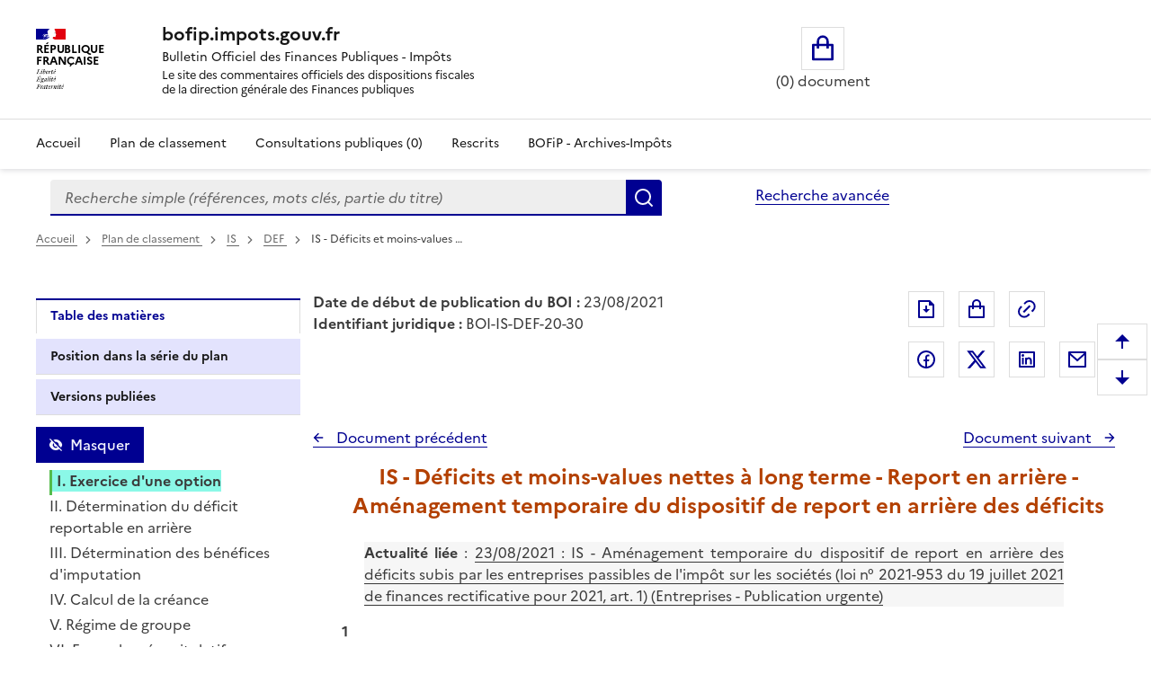

--- FILE ---
content_type: text/html; charset=UTF-8
request_url: https://bofip.impots.gouv.fr/bofip/13162-PGP.html/identifiant=BOI-IS-DEF-20-30-20210823
body_size: 83858
content:
<!DOCTYPE html>
<html lang="fr" dir="ltr" data-fr-scheme="system" data-fr-js="true">
<head>
  <link rel="apple-touch-icon" href="/libraries/dsfr/dist/favicon/apple-touch-icon.png"><!-- 180×180 -->
  <link rel="icon" href="/libraries/dsfr/dist/favicon/favicon.svg" type="image/svg+xml">
  <link rel="shortcut icon" href="/libraries/dsfr/dist/favicon/favicon.ico" type="image/x-icon"><!-- 32×32 -->
  <link rel="manifest" href="/libraries/dsfr/dist/favicon/manifest.webmanifest" crossorigin="use-credentials">
  <meta charset="utf-8" />
<meta name="version" content="3.7.beta3" />
<script>var _paq = _paq || [];(function(){var u=(("https:" == document.location.protocol) ? "/" : "/");_paq.push(["setSiteId", "1"]);_paq.push(["setTrackerUrl", u+"matomo.php"]);_paq.push(["setDoNotTrack", 1]);if (!window.matomo_search_results_active) {_paq.push(["trackPageView"]);}_paq.push(["setIgnoreClasses", ["no-tracking","colorbox"]]);_paq.push(["enableLinkTracking"]);var d=document,g=d.createElement("script"),s=d.getElementsByTagName("script")[0];g.type="text/javascript";g.defer=true;g.async=true;g.src=u+"matomo.js";s.parentNode.insertBefore(g,s);})();</script>
<meta name="Generator" content="Drupal 10 (https://www.drupal.org)" />
<meta name="MobileOptimized" content="width" />
<meta name="HandheldFriendly" content="true" />
<meta name="viewport" content="width=device-width, initial-scale=1.0" />
<meta name="title" content="BOFiP BOI-IS-DEF-20-30 - 23/08/2021" />
<meta name="description" content="IS - Déficits et moins-values nettes à long terme - Report en arrière - Aménagement temporaire du dispositif de report en arrière des déficits" />
<meta property="og:type" content="website" />
<meta property="og:url" content="https://bofip.impots.gouv.fr/bofip/13162-PGP.html/identifiant=BOI-IS-DEF-20-30-20210823" />
<meta property="og:title" content="BOFiP BOI-IS-DEF-20-30 - 23/08/2021" />
<meta property="og:description" content="IS - Déficits et moins-values nettes à long terme - Report en arrière - Aménagement temporaire du dispositif de report en arrière des déficits" />
<meta property="og:image" content="https://bofip.impots.gouv.fr/themes/custom/bofip_inea_sass/logo.svg" />
<meta property="twitter:card" content="summary" />
<meta property="twitter:url" content="https://bofip.impots.gouv.fr/bofip/13162-PGP.html/identifiant=BOI-IS-DEF-20-30-20210823" />
<meta property="twitter:title" content="BOFiP BOI-IS-DEF-20-30 - 23/08/2021" />
<meta property="twitter:description" content="IS - Déficits et moins-values nettes à long terme - Report en arrière - Aménagement temporaire du dispositif de report en arrière des déficits" />
<meta property="twitter:image" content="https://bofip.impots.gouv.fr/themes/custom/bofip_inea_sass/logo.svg" />
<link rel="icon" href="/themes/custom/bofip_inea_sass/favicon.ico" type="image/vnd.microsoft.icon" />
<link rel="canonical" href="https://bofip.impots.gouv.fr/bofip/13162-PGP.html/identifiant%3DBOI-IS-DEF-20-30-20210823" />
<link rel="shortlink" href="https://bofip.impots.gouv.fr/node/320547" />

  <title>IS - Déficits et moins-values nettes à long terme - Report en arrière - Aménagement temporaire du dispositif de report en arrière des déficits | bofip.impots.gouv.fr</title>
  <link rel="stylesheet" media="all" href="/sites/default/files/css/css_woSz21aHpEhZVaKDoi46v-i0ryqv8Q94LooCCAmJfz8.css?delta=0&amp;language=fr&amp;theme=bofip_inea_sass&amp;include=eJxdjFEKwzAMQy-U4SMZJ3E7Q5oUKxn09gulo6wfAklPKLbFdraqwhCA1tKilBf6UayuIZ540zrotle750RTHEtLDHXTG7BrzePE3fUHoOLpTR91WKtgyfmPcHLr80joka9Vb4mmAg503SgKNAxjjLnijMWpzW-3rPgC-RZVAQ" />
<link rel="stylesheet" media="all" href="/sites/default/files/css/css_8uX4imhaDu4i6-IsuJwCHoOpWDkN6T-fzA18uAdrX9A.css?delta=1&amp;language=fr&amp;theme=bofip_inea_sass&amp;include=eJxdjFEKwzAMQy-U4SMZJ3E7Q5oUKxn09gulo6wfAklPKLbFdraqwhCA1tKilBf6UayuIZ540zrotle750RTHEtLDHXTG7BrzePE3fUHoOLpTR91WKtgyfmPcHLr80joka9Vb4mmAg503SgKNAxjjLnijMWpzW-3rPgC-RZVAQ" />
<link rel="stylesheet" media="print" href="/sites/default/files/css/css_XVfZJrwxEZOAdpSS3Es5K7LkVmhly946Af7iqJKaOe0.css?delta=2&amp;language=fr&amp;theme=bofip_inea_sass&amp;include=eJxdjFEKwzAMQy-U4SMZJ3E7Q5oUKxn09gulo6wfAklPKLbFdraqwhCA1tKilBf6UayuIZ540zrotle750RTHEtLDHXTG7BrzePE3fUHoOLpTR91WKtgyfmPcHLr80joka9Vb4mmAg503SgKNAxjjLnijMWpzW-3rPgC-RZVAQ" />
<link rel="stylesheet" media="all" href="/sites/default/files/css/css_UNU00lYVR_d1x1zyeS_rsFYmxwdSERP0GvYrTDrZ0fY.css?delta=3&amp;language=fr&amp;theme=bofip_inea_sass&amp;include=eJxdjFEKwzAMQy-U4SMZJ3E7Q5oUKxn09gulo6wfAklPKLbFdraqwhCA1tKilBf6UayuIZ540zrotle750RTHEtLDHXTG7BrzePE3fUHoOLpTR91WKtgyfmPcHLr80joka9Vb4mmAg503SgKNAxjjLnijMWpzW-3rPgC-RZVAQ" />

  
  <meta name="format-detection" content="telephone=no,date=no,address=no,email=no,url=no">
</head>
<body>
  
    <div class="dialog-off-canvas-main-canvas" data-off-canvas-main-canvas>
          <div>
          <div data-component-id="ui_suite_dsfr:skiplinks" class="fr-skiplinks">
    <nav class="fr-container" role="navigation" aria-label="Skip links">
      <ul class="fr-skiplinks__list">
                          <li>








<a data-component-id="ui_suite_dsfr:link" class="fr-link" href="#main-content">
  Enregistrer la configuration
</a>
</li>
                  <li>








<a data-component-id="ui_suite_dsfr:link" class="fr-link" href="#page-header--menu">
  Menu
</a>
</li>
                  <li>








<a data-component-id="ui_suite_dsfr:link" class="fr-link" href="#footer">
  Pied de page
</a>
</li>
              </ul>
    </nav>
  </div>

    
<header data-component-id="ui_suite_dsfr:header" class="fr-header" role="banner">
  <div class="fr-header__body">
    <div class="fr-container">
      <div class="fr-header__body-row">
        <div class="fr-header__brand fr-enlarge-link">
          <div class="fr-header__brand-top">
                        <div class="fr-header__logo">
                                          <p class="fr-logo">
                République<br />
Française
              </p>
                          </div>

                                      <div class="fr-header__operator">
                                
                              </div>
            
                                      <div class="fr-header__navbar">
                                                  <button class="fr-btn--menu fr-btn" data-fr-opened="false" aria-controls="page-header--menu" aria-haspopup="dialog" title="Menu" id="page-header--mobile-menu-btn" type="button">
                    Menu
                  </button>
                              </div>
                      </div>

                                <div class="fr-header__service">
                                          <a href="/" title="Page d'accueil - bofip.impots.gouv.fr - République
Française">
                              <p class="fr-header__service-title">bofip.impots.gouv.fr</p>
                            </a>
                                                          <p class="fr-header__service-tagline"><span id="accueilTitreEntete" class="fr-text--sm">Bulletin Officiel des Finances Publiques - Impôts</span><br>
          <span id="accueilDescEntete" class="description">
            Le site des commentaires officiels des dispositions fiscales<br>
            de la direction générale des Finances publiques
          </span></p>
                          </div>
                  </div>

                          <div class="fr-header__tools">
                                      <div class="fr-header__tools-links">
                    <div style="display: inherit; width: 80%">
        <div id="block-bofip-basket-access" class="block block-bofip-basket block-basket-block fr-col-xs-12 fr-col-sm-3 fr-col-md-6 visible-md-block visible-lg-block">
  
    

      <div class="basket-block-content-wrapper"><div class="bofip_basket_view">
    <div class="info">
        <div>
            <a href="/panier" title="Ouvrir le panier" class="fr-btn fr-btn--lg fr-btn--tertiary fr-icon-shopping-bag-line panier_icone_svg"><span id="icone-basket" class="sr-only">Ouvrir le panier</span></a>
        </div>
        <div>
            <p id='count' class="count-items" style="width: max-content;"></p>
        </div>
    </div>
</div>

</div>

  </div>

    </div>

              </div>
                                              </div>
              </div>
    </div>
  </div>
      <div class="fr-header__menu fr-modal" id="page-header--menu" aria-labelledby="page-header--mobile-menu-btn">
      <div class="fr-container">
        <button class="fr-btn fr-btn--close" aria-controls="page-header--menu" title="Close menu" type="button">Fermer</button>
        <div class="fr-header__menu-links"></div>
          <div>
    <div id="block-bofip-menu-main">



  

    <ul class="fr-nav__list main-menu bofip-main">

          
      
        <li class="fr-nav__item">
        <a href="/" class="fr-nav__link" data-drupal-link-system-path="&lt;front&gt;">Accueil</a>

            </li>
          
      
        <li class="fr-nav__item">
        <a href="/plan-de-classement" aria-label="Plan de classement - Consulter la doctrine en fonction de son organisation" class="fr-nav__link" title="Plan de classement - Consulter la doctrine en fonction de son organisation" data-drupal-link-system-path="plan-de-classement">Plan de classement</a>

            </li>
          
      
        <li class="fr-nav__item">
        <a href="/actualites/consultations-publiques" title="Consultations publiques (0) - Visualiser les nouvelles publications de doctrine soumises à consultation publique" class="fr-nav__link" data-drupal-link-system-path="actualites/consultations-publiques">Consultations publiques (0)</a>

            </li>
          
      
        <li class="fr-nav__item">
        <a href="/rescrits" class="fr-nav__link" data-drupal-link-system-path="rescrits">Rescrits</a>

            </li>
          
      
        <li class="fr-nav__item">
        <a href="/archives" class="fr-nav__link" data-drupal-link-system-path="archives">BOFiP - Archives-Impôts</a>

            </li>
        <li class="fr-nav__item visible-xs-block visible-sm-block" id="panier_xs_menu">
      <a href="/panier" class="fr-nav__link"><span class="fr-btn--tertiary fr-icon-shopping-bag-line"></span><span id="nbDocumentPanier"></span></a>
    </li>
  </ul>

    



</div>

  </div>

      </div>
    </div>
  </header>

    
                <main class="main-container js-quickedit-main-content fr-py-3v" role="main">
                                                                <div class="region region-barrerecherche fr-container fr-grid-row">
        <div class="search-form-simple fr-search-bar block block-search block-bofip-search-block search fr-col-8 fr-col-lg-8" data-drupal-selector="search-form-simple" id="block-bofip-search-input">
  
      <p class="visually-hidden">Formulaire de recherche</p>
    
      <form action="/search/result?type_recherche=simple" method="post" id="search-form-simple" accept-charset="UTF-8">
  <input data-drupal-selector="edit-search-form-simple" type="hidden" name="form_id" value="search_form_simple" />

<input autocomplete="off" data-drupal-selector="form-fk5cepjn-dq3gkz6t7k-msjo0lqrd0o1cjybzmnce-q" type="hidden" name="form_build_id" value="form-Fk5CEPJN_DQ3gkz6t7k-msJO0lQRd0O1cJyBzMNCe_Q" />


        <div role="search" id="header-search" style="width: 100%;" class="fr-ml-2w">
            <div id="clearSimple" class="clearable" style="width: 80%; float: left">
                
  <label for="edit-query" class="visually-hidden js-form-required form-required fr-label">Recherche simple (références, mots clés, partie du titre)
      </label>
<input title="Vous pouvez saisir les références, d&#039;un BOI, d&#039;une déclaration,..." data-placement="bottom" class="fr-input form-search required" data-drupal-selector="edit-query" type="search" id="edit-query" name="query" value="" maxlength="128" placeholder="Recherche simple (références, mots clés, partie du titre)" required="required" aria-required="true" />


            </div>
            <div class="input-group-btn" style="float: left; width: 20%;">
                  <button data-placement="left" class="fr-btn button button--primary js-form-submit form-submit" id="edit-submit" data-drupal-selector="edit-submit" type="submit" name="Rechercher" value="Rechercher">Rechercher</button>

            </div>
        </div>
        <span id="error" role="alert" style="display: none"></span>

</form>

  
</div>
<div id="block-bofipsearchadvanceblock">



  <a href="/bofip_search_advance/form/search_advance" class="advanced-search fr-link" data-placement="left">Recherche avancée</a>  <dialog aria-labelledby="paramAff-title" aria-modal="true" role="dialog" id="paramAff" class="fr-modal">
  <div class="fr-container fr-container--fluid fr-container-md">
    <div class="fr-grid-row fr-grid-row--center">
      <div data-component-id="ui_suite_dsfr:modal" class="fr-col-md-4 fr-col-12">
        <div class="fr-modal__body">
          <div class="fr-modal__header">
            <button class="fr-btn fr-btn--close" aria-controls="paramAff" title="Fermer" type="button">Fermer</button>
          </div>
          <div class="fr-modal__content">
            <h1 id="paramAff-title" class="fr-modal__title">
                            Paramètres d’affichage
            </h1>
            <div  data-component-id="ui_suite_dsfr:display" class="fr-display">
    <fieldset class="fr-fieldset">
        <legend class="fr-fieldset__legend--regular fr-fieldset__legend">
            Choisissez un thème pour personnaliser l’apparence du site.
        </legend>
                    <div class="fr-fieldset__element">
                <div class="fr-radio-group fr-radio-rich">
                                        <input value="light" type="radio"
                           id="fr-radios-theme-light"
                           name="fr-radios-theme">
                                        <label class="fr-label" for="fr-radios-theme-light">
                        Thème Clair
                    </label>
                                            <div class="fr-radio-rich__img">
                            <svg aria-hidden="true" class="fr-artwork" viewBox="0 0 80 80" width="80px"
                                 height="80px">
                                <use class="fr-artwork-decorative" href="/libraries/dsfr/dist/artwork/pictograms/environment/sun.svg#artwork-decorative"></use>
                                <use class="fr-artwork-minor" href="/libraries/dsfr/dist/artwork/pictograms/environment/sun.svg#artwork-minor"></use>
                                <use class="fr-artwork-major" href="/libraries/dsfr/dist/artwork/pictograms/environment/sun.svg#artwork-major"></use>
                            </svg>
                        </div>
                                    </div>
            </div>
                    <div class="fr-fieldset__element">
                <div class="fr-radio-group fr-radio-rich">
                                        <input value="dark" type="radio"
                           id="fr-radios-theme-dark"
                           name="fr-radios-theme">
                                        <label class="fr-label" for="fr-radios-theme-dark">
                        Thème Sombre
                    </label>
                                            <div class="fr-radio-rich__img">
                            <svg aria-hidden="true" class="fr-artwork" viewBox="0 0 80 80" width="80px"
                                 height="80px">
                                <use class="fr-artwork-decorative" href="/libraries/dsfr/dist/artwork/pictograms/environment/moon.svg#artwork-decorative"></use>
                                <use class="fr-artwork-minor" href="/libraries/dsfr/dist/artwork/pictograms/environment/moon.svg#artwork-minor"></use>
                                <use class="fr-artwork-major" href="/libraries/dsfr/dist/artwork/pictograms/environment/moon.svg#artwork-major"></use>
                            </svg>
                        </div>
                                    </div>
            </div>
                    <div class="fr-fieldset__element">
                <div class="fr-radio-group fr-radio-rich">
                                        <input value="system" type="radio"
                           id="fr-radios-theme-system"
                           name="fr-radios-theme">
                                        <label class="fr-label" for="fr-radios-theme-system">
                        Système
                    </label>
                                            <div class="fr-radio-rich__img">
                            <svg aria-hidden="true" class="fr-artwork" viewBox="0 0 80 80" width="80px"
                                 height="80px">
                                <use class="fr-artwork-decorative" href="/libraries/dsfr/dist/artwork/pictograms/system/system.svg#artwork-decorative"></use>
                                <use class="fr-artwork-minor" href="/libraries/dsfr/dist/artwork/pictograms/system/system.svg#artwork-minor"></use>
                                <use class="fr-artwork-major" href="/libraries/dsfr/dist/artwork/pictograms/system/system.svg#artwork-major"></use>
                            </svg>
                        </div>
                                    </div>
            </div>
            </fieldset>
</div>

          </div>
                  </div>
      </div>
    </div>
  </div>
</dialog>


</div>

    </div>

                                        <div class="fr-container">
                                                                              <div>
    <div id="block-filsdariane-zu">



        <nav data-component-id="ui_suite_dsfr:breadcrumb" class="fr-breadcrumb" role="navigation" aria-label="you are here:">
    <button class="fr-breadcrumb__button" aria-expanded="false" aria-controls="breadcrumb-65106355" type="button">See breadcrumbs</button>
    <div class="fr-collapse" id="breadcrumb-65106355">
      <ol class="fr-breadcrumb__list">
                  <li>
                                                            <a class="fr-breadcrumb__link" href="/">
              Accueil
            </a>
          </li>
                  <li>
                                                            <a class="fr-breadcrumb__link" href="/plan-de-classement">
              Plan de classement<span id="pdc_pit_fa"></span>
            </a>
          </li>
                  <li>
                                                            <a class="fr-breadcrumb__link" href="/doctrine/BOI-IS">
              IS
            </a>
          </li>
                  <li>
                                                            <a class="fr-breadcrumb__link" href="/doctrine/BOI-IS-DEF">
              DEF
            </a>
          </li>
                  <li>
                                                            <a aria-current="page" class="fr-breadcrumb__link">
              IS - Déficits et moins-values …
            </a>
          </li>
              </ol>
    </div>
  </nav>



</div>

  </div>

                                                                                    <div class="fr-grid-row">
                                                                    <div id="side_barre_top" class="fr-col-xs-12 fr-col-sm-12 fr-col-md-4 fr-col-lg-3">  <div>
    <div id="block-block-tdm">



  <div style="margin-bottom: 0.5rem;">
    <a id='lienDatePdc' aria-hidden=true class='fr-link' href="/plan-de-classement">
    Pas de date pour le plan</a>
</div>
<div style="margin-bottom: 0.5rem;">
    <a id='lienRetourRescrit' class="fr-link fr-icon-arrow-left-line fr-link--icon-left" aria-hidden=true>
    Pas de retour aux rescrits</a>
</div>
<div id='menuLiens' role="tablist" aria-label="Onglet affiché" class='bloc-masque manual'>
  <button id='lienTdm' class="fr-tabs__tab fr-text--sm btn-black" role="tab" aria-controls="block-bofip-toc">
        Table des matières
  </button>
  <button id='lienSerie' class="fr-tabs__tab fr-text--sm btn-black" role="tab" aria-controls="block-bloc-serie">
          Position dans la série du plan
  </button>
  <button id='lienVersions' class="fr-tabs__tab fr-text--sm btn-black" role="tab" aria-controls="block-affichageversionsboiblock">
          Versions publiées
  </button>
  <button id='lienCriteres' class="fr-tabs__tab fr-text--sm btn-black" role="tab" aria-controls="block-block-criteres"
          onclick='contruitBlocCriteres();'>
          Critères de recherche : voir / modifier
  </button>
</div>


</div>

  </div>
</div>
                                                                                            <div id="titreLong" class="fr-col-xs-12 fr-col-sm-8 fr-col-md-6 fr-pl-1w">  <div>
    <div id="block-bofip-standalone-title">



  <div id="dateDebutPub"> <strong>Date de début de publication du BOI :</strong> 23/08/2021</div>
<div id="dateFinPub"> </div>
<div id="identifiantJuridique"> <strong>Identifiant juridique :</strong> BOI-IS-DEF-20-30</div>


</div>

  </div>
</div>
                                                                                                                                        <div class="fr-col-xs-12 fr-col-sm-3 fr-col-md-3">  <div class="region region-buttons" style="float:right ">
    <div id="block-bofip-inea-sass-blocdepartage">



  
<div class="fr-share">
    <ul class="fr-btns-group">
            <li>
                <button type="button"
                          class="fr-btn fr-icon-file-download-line fr-btn--tertiary"
                          id="glyphiconExportPdf"
                          title="Exporter ce document au format pdf">Exporter le document au format pdf</button>
            </li>
            <li>
                <button type="button"
          onclick="ouvreAjoutPanierLies(320547)"
          class="btn-mise-panier basket-add-single fr-btn fr-btn--tertiary fr-icon-shopping-bag-line"
          id="glyphiconAjoutPanier-320547"
          title="Ajouter ce document au panier"
          data-valeur-panier="320547"
          ></button>
            </li>
            <li style="margin-right: 50px; ">
                <button type="button"
                          class="fr-btn fr-icon-link fr-btn--tertiary"
                          id="glyphiconPopupPermalien"
                          onclick="ouvrePermalienModal('https://bofip.impots.gouv.fr/bofip/13162-PGP.html/identifiant=BOI-IS-DEF-20-30-20210823')"
                          title="Permalien : adresse web de ce document">Permalien : adresse web de ce document</button>
            </li>
                    <li>
                <a class="fr-btn--facebook fr-btn" href="https://www.facebook.com/sharer/sharer.php?u=https%3A%2F%2Fbofip.impots.gouv.fr%2Fbofip%2F13162-PGP.html%2Fidentifiant%3DBOI-IS-DEF-20-30-20210823" target="_blank" title="Partager sur Facebook (nouvelle fenêtre)">
                    Partager sur Facebook
                </a>
            </li>
            <li>
                <a class="fr-icon-twitter-x-fill fr-btn" href="https://twitter.com/intent/tweet?url=https%3A%2F%2Fbofip.impots.gouv.fr%2Fbofip%2F13162-PGP.html%2Fidentifiant%3DBOI-IS-DEF-20-30-20210823&amp;text=IS%20-%20D%C3%A9ficits%20et%20moins-values%20nettes%20%C3%A0%20long%20terme%20-%20Report%20en%20arri%C3%A8re%20-%20Am%C3%A9nagement%20temporaire%20du%20dispositif%20de%20report%20en%20arri%C3%A8re%20des%20d%C3%A9ficits&amp;via=&amp;hashtags=" target="_blank" title="Partager sur Twitter (nouvelle fenêtre)">
                    Partager sur Twitter
                </a>
            </li>
            <li>
                <a class="fr-btn--linkedin fr-btn" href="https://www.linkedin.com/sharing/share-offsite/?mini=true&amp;url=https%3A%2F%2Fbofip.impots.gouv.fr%2Fbofip%2F13162-PGP.html%2Fidentifiant%3DBOI-IS-DEF-20-30-20210823" target="_blank" title="Partager sur LinkedIn (nouvelle fenêtre)">
                    Partager sur LinkedIn
                </a>
            </li>
            <li>
                <a title="Partager par messagerie (nouvelle fenêtre)"  class="fr-share__link fr-share__link--mail" href="mailto:?subject=Lien%20vers%20le%20BOI-IS-DEF-20-30%20du%2023%2F08%2F2021.&body=Bonjour%2C%0AVeuillez%20trouver%20le%20lien%20vers%20le%20BOI-IS-DEF-20-30%20du%2023%2F08%2F2021%0AIS%20-%20D%C3%A9ficits%20et%20moins-values%20nettes%20%C3%A0%20long%20terme%20-%20Report%20en%20arri%C3%A8re%20-%20Am%C3%A9nagement%20temporaire%20du%20dispositif%20de%20report%20en%20arri%C3%A8re%20des%20d%C3%A9ficits%0A%0Ahttps%3A%2F%2Fbofip.impots.gouv.fr%2Fbofip%2F13162-PGP.html%2Fidentifiant%3DBOI-IS-DEF-20-30-20210823%0AL%E2%80%99ensemble%20de%20la%20doctrine%20fiscale%20publi%C3%A9e%20par%20la%20DGFiP%20est%20%C3%A9galement%20disponible%20%C3%A0%20partir%20de%20ce%20lien.%0AA%20bient%C3%B4t%20sur%20bofip.impots.gouv.fr.">
                    Partager par messagerie
                </a>
            </li>
            </ul>
</div>



</div>

  </div>
</div>
                                                            </div>
                                <div class="fr-grid-row">
                                                                                            <aside class="fr-col-sm-3" role="complementary">
                                  <div>
    <div id="block-bloc-serie">



  <div class="fr-btns-group fr-btns-group--inline fr-btns-group--icon-left"><button class="fr-btn unfold-all fr-icon-expand-up-down-line fr-btn--icon-left"  id="unfold-all-top" style="display: none" aria-label="Déplier la série du plan de classement">
                      Déplier</button><button class="fr-btn fold-all fr-icon-contract-up-down-line fr-btn--icon-left"  id="fold-all-top" aria-label="Replier la série du plan de classement">
      Replier</button></div>
<nav class="fr-sidemenu fr-mt-1v" role="navigation" aria-label="Plan de classement BOFIP"><div class="bofip_pdc treeview"></div>
</nav>

</div>
<div id="block-bofip-toc">



  
<div  class="toc-js" id="toc-js-block-bofip-toc-block">
  <div class="js-toc">

  </div>
</div>


</div>
<div id="block-affichageversionsboiblock">



  <div class="fr-btns-group fr-btns-group--inline fr-btns-group--icon-left" id="grp-btn-version"></div>

<div>
<fieldset class="fr-fieldset div-versions" id="div-versions-checkboxes" aria-labelledby="div-versions-legend">
    <legend class="sr-only fr-fieldset__legend--regular fr-fieldset__legend" id="div-versions-legend">
        Versions sur la période
    </legend>
            <div class="fr-fieldset__element">
            <div class="fr-checkbox-group btn-versions ">
              <input id="doc-320547" name="versions" type="checkbox" value="320547-320547"/>
                <label for="doc-320547"><a href="https://bofip.impots.gouv.fr/bofip/13162-PGP.html/identifiant%3DBOI-IS-DEF-20-30-20210823" tabindex="0">Version en vigueur du 23/08/2021 à aujourd&#039;hui</a></label>
            </div>
        </div>
    </fieldset></div>

</div>
<div id="block-block-criteres">



  <div id="cont_bloc_criteres"></div>


</div>

  </div>

                            </aside>
                                            
                                                            <section class="fr-col-sm-9 fr-pl-1w">

                                                                                                            
                                                    
                                                
                                                                              <div>
    <div data-drupal-messages-fallback class="hidden"></div>

<div style="padding-bottom: 1rem;">
    <div class="div_serie_precedent">
        <a id="boutonHautSeriePrecedente" class="serie_precedent fr-link fr-icon-arrow-left-line fr-link--icon-left">
            Document précédent
        </a>
    </div>

    <div class="div_serie_suivant">
        <a id="boutonHautSerieSuivante" class="serie_suivant fr-link fr-icon-arrow-right-line fr-link--icon-right">
            Document suivant
        </a>
    </div>
</div>

<br>

<article  class="bofip-content full clearfix" data-legalid="BOI-IS-DEF-20-30" id="article"
                                            data-pgpid="13162-PGP">
    <h1  class="bofip-content full clearfix titre-du-document-western" aria-description="Titre du document">         IS - Déficits et moins-values nettes à long terme - Report en arrière - Aménagement temporaire du dispositif de report en arrière des déficits
    </h1>
    

          <div class="field--name-body">
          <p class="commentaire-de-tableau-western" id="Actualite_liee_:__061" name="Actualite_liee_:__061"><strong>Actualité liée</strong> : <a href="https://bofip.impots.gouv.fr/doctrine/pgp/13161-PGP" target="_self">23/08/2021 : </a><a href="https://bofip.impots.gouv.fr/doctrine/pgp/13161-PGP" target="_self">IS - Aménagement temporaire du dispositif de report en arrière des déficits subis par les entreprises passibles de l'impôt sur les sociétés (loi n° 2021-953 du 19 juillet 2021 de finances rectificative pour 2021, art. 1) (Entreprises - Publication urgente)</a></p>

<p class="numero-de-paragraphe-western" id="&nbsp;_0341" name="&nbsp;_0341">1</p>

<p class="paragraphe-western" id="Larticle_XX_de_la_loi_n°202_04" name="Larticle_XX_de_la_loi_n°202_04">L'<a href="https://www.legifrance.gouv.fr/jorf/article_jo/JORFARTI000043805909" target="_blank">article 1 de la loi n° 2021-953 du 19 juillet 2021 de finances rectificative pour 2021</a> aménage temporairement le régime de report en arrière des déficits codifié à l'<a href="https://www.legifrance.gouv.fr/codes/article_lc/LEGIARTI000042908656/2021-01-01" target="_self">article 220 quinquies<em> </em>du code général des impôts (CGI)</a>.</p>

<h1 class="bofip-h1" id="I._Exercice_dune_option_05" name="I._Exercice_dune_option_05">I. Exercice d'une option</h1>

<p class="numero-de-paragraphe-western" id="10_06" name="10_06">10</p>

<p class="paragraphe-western" id="Sur_option_le_deficit_consta_07" name="Sur_option_le_deficit_consta_07">Sur option, le déficit constaté au titre du premier exercice déficitaire clos à compter du 30 juin 2020 et jusqu'au 30 juin 2021 peut être imputé sur le bénéfice déclaré de l'exercice précédent et, le cas échéant, sur celui de l'avant-dernier exercice puis sur celui de l'antépénultième exercice.</p>

<p class="numero-de-paragraphe-western" id="20_08" name="20_08">20</p>

<p class="paragraphe-western" id="Loption_peut_etre_formule_j_09" name="Loption_peut_etre_formule_j_09">L'option peut être formulée jusqu'à la date limite de dépôt de la déclaration des résultats de l'exercice clos au 30 juin 2021 et au plus tard avant que ne soit intervenue la liquidation de l'impôt sur les sociétés dû au titre de l'exercice suivant celui au titre duquel l'option est exercée.</p>

<p class="paragraphe-western" id="Ainsi,_les_entreprises_ont_l_010" name="Ainsi,_les_entreprises_ont_l_010">Ainsi, les entreprises peuvent reporter en arrière jusqu'au 30 septembre 2021 le déficit constaté au titre du premier exercice déficitaire clos à compter du 30 juin 2020 et jusqu'au 30 juin 2021, y compris celles qui clôturent leur exercice avant le 30 juin 2021, sous réserve que l'impôt dû au titre de l'exercice suivant l'exercice déficitaire n'ait pas été liquidé. En pratique, cette restriction n'est susceptible de concerner que les exercices clos à compter du 30 juin 2020 et jusqu'au 29 septembre 2020.</p>

<p class="numero-de-paragraphe-western" id="30_011" name="30_011">30</p>

<p class="paragraphe-western" id="Cette_option_constitue_une_d_012" name="Cette_option_constitue_une_d_012">L'exercice de cette option constitue une décision de gestion. Si elle n'est pas exercée, les déficits qui n'ont pas été reportés en arrière dans les conditions de l'<a href="https://www.legifrance.gouv.fr/jorf/article_jo/JORFARTI000043805909" target="_blank">article 1 de la loi n° 2021-953 du 19 juillet 2021 de finances rectificative pour 2021</a> ne peuvent faire l'objet que d'un report en avant dans les conditions de droit commun.</p>

<p class="numero-de-paragraphe-western" id="40_013" name="40_013">40</p>

<p class="paragraphe-western" id="Lentreprise_qui_souhaite_be_014" name="Lentreprise_qui_souhaite_be_014">L'entreprise qui souhaite bénéficier de cette mesure doit fournir au service des impôts compétent, sur papier libre, tous les éléments de calcul nécessaires à la liquidation de la créance de report en arrière. A cet effet, elle peut utiliser l'annexe au formulaire n° <a href="https://www.impots.gouv.fr/portail/formulaire/2039-sd/report-en-arriere-des-deficits" target="_blank">2039-SD</a> (CERFA n° 14471), disponible en ligne sur le site www.impots.gouv.fr.</p>

<p class="numero-de-paragraphe-western" id="50_015" name="50_015">50</p>

<p class="paragraphe-western" id="Lentreprise_qui_opte_pour_l_016" name="Lentreprise_qui_opte_pour_l_016">Les entreprises qui ont déjà déposé la liasse fiscale de l'exercice au titre duquel l'option est exercée devront procéder au dépôt d'une déclaration rectificative. Elles devront à cet égard inscrire, ou corriger pour les entreprises ayant déjà procédé au dépôt de la déclaration de résultats de l'exercice concerné, le montant du déficit reporté en arrière.</p>

<p class="numero-de-paragraphe-western" id="60_017" name="60_017">60</p>

<p class="paragraphe-western" id="Cette_option_peut_etre_exerc_018" name="Cette_option_peut_etre_exerc_018">Cette option peut être exercée même si l'entreprise n'a pas opté pour le report en arrière de son déficit dans les conditions de droit commun.</p>

<p class="numero-de-paragraphe-western" id="70_019" name="70_019">70</p>

<p class="paragraphe-western" id="Il_est_rappele_que_loption__020" name="Il_est_rappele_que_loption__020">Il est rappelé que l'option ne peut pas être exercée au titre de l'exercice au cours duquel l'entreprise :</p>

<p class="paragraphe-western" id="-_au_titre_de_lexercice_au__010" name="-_au_titre_de_lexercice_au__010">- cesse totalement son activité ou cède la totalité de ses éléments d'actif. Cette interdiction ne s'applique pas à l'entreprise cessionnaire&nbsp;;</p>

<p class="paragraphe-western" id="-_au_titre_de_lexercice_au__011" name="-_au_titre_de_lexercice_au__011">- a procédé à une opération de fusion, de scission ou d'apport partiel d'actif. Cette règle s'applique aussi bien à l'entreprise absorbante ou bénéficiaire de l'apport qu'à l'entreprise absorbée ou apporteuse. Toutefois, il est admis que l'entreprise absorbante ou bénéficiaire de l'apport puisse reporter le déficit constaté au titre de l'exercice au cours duquel l'opération est intervenue, sous réserve qu'il remplisse les conditions prévues pour ce report, à l'exception des déficits éventuellement transférés en application du II de l'<a href="https://www.legifrance.gouv.fr/codes/article_lc/LEGIARTI000042909650/2020-12-31" target="_self">article&nbsp;209 du CGI</a>.</p>

<p class="paragraphe-western" id="-_a_compter_de_lexercice_au_012" name="-_a_compter_de_lexercice_au_012">L'option ne peut pas être exercée à compter de l'exercice au cours duquel un jugement plaçant l'entreprise en redressement judiciaire ou en liquidation judiciaire est intervenu.</p>

<h1 class="bofip-h1" id="II_Deficit_reportable_021" name="II_Deficit_reportable_021">II. Détermination du déficit reportable en arrière</h1>

<p class="numero-de-paragraphe-western" id="80_022" name="80_022">80</p>

<p class="paragraphe-western" id="Le_deficit_susceptible_detr_023" name="Le_deficit_susceptible_detr_023">Le déficit susceptible d'être reporté en arrière doit être constaté au titre du premier exercice déficitaire clos à compter du 30 juin 2020 et jusqu'au 30 juin 2021.</p>

<p class="numero-de-paragraphe-western" id="90_024" name="90_024">90</p>

<p class="paragraphe-western" id="Si_au_cours_de_cette_periode_025" name="Si_au_cours_de_cette_periode_025">Si au cours de cette période plusieurs exercices déficitaires sont clos, seul le déficit du premier exercice clos peut faire l'objet d'une imputation sur les bénéfices des trois derniers exercices dans les conditions de l'<a href="https://www.legifrance.gouv.fr/jorf/article_jo/JORFARTI000043805909" target="_blank">article 1 de la loi n° 2021-953 du 19 juillet 2021 de finances rectificative pour 2021</a>.</p>

<p class="numero-de-paragraphe-western" id="100_026" name="100_026">100</p>

<p class="paragraphe-western" id="Si_a_la_suite_du_depot_dune_027" name="Si_a_la_suite_du_depot_dune_027">Si à la suite du dépôt d'une déclaration rectificative dans le délai de réclamation prévu à l'<a href="https://www.legifrance.gouv.fr/codes/article_lc/LEGIARTI000027734505/2013-07-21" target="_self">article R.* 196-1 du livre des procédures fiscales (LPF)</a> ou à la suite d'un contrôle fiscal, il apparaît que le résultat du premier exercice clos au cours de la période mentionnée au <a href="#10_06" target="_self">I § 10</a> devient déficitaire ou que le déficit de cet exercice est accru, l'entreprise peut, par voie de réclamation contentieuse, opter pour le report en arrière de ce déficit dans les conditions prévues à l'article 1 de la loi n° 2021-953 du 19 juillet 2021 de finances rectificative pour 2021.</p>

<h1 class="bofip-h1" id="III_Benefices_dimputation_029" name="III_Benefices_dimputation_029">III. Détermination des bénéfices d'imputation</h1>

<p class="numero-de-paragraphe-western" id="110_030" name="110_030">110</p>

<p class="paragraphe-western" id="Les_benefices_dimputation_d_031" name="Les_benefices_dimputation_d_031">Les bénéfices d'imputation des trois exercices précédents celui au titre duquel l'option est exercée sont déterminés dans les conditions prévues à l'<a href="https://www.legifrance.gouv.fr/codes/article_lc/LEGIARTI000042908656/2021-01-01" target="_self">article 220 quinquies<em> </em>du CGI</a>. Pour plus de précisions sur les modalités de détermination des bénéfices d'imputation, il convient de se reporter au <a href="https://bofip.impots.gouv.fr/doctrine/pgp/5645-PGP" target="_self">BOI-IS-DEF-20-10</a>.</p>

<p class="numero-de-paragraphe-western" id="120_032" name="120_032">120</p>

<p class="paragraphe-western" id="La_creance_est_determinee_a__033" name="La_creance_est_determinee_a__033">La créance est déterminée à partir des résultats fiscaux déclarés. Le montant de celle-ci ne peut donc être revu à la hausse si le ou les bénéfices d'imputation sont augmentés à la suite d'un contrôle fiscal.</p>

<p class="paragraphe-western" id="En_revanche,_le_raisonnement_063" name="En_revanche,_le_raisonnement_063">En revanche, le <strong>II § 100</strong> s'applique également si le dépôt d'une déclaration rectificative dans le délai de réclamation prévu à l'<a href="https://www.legifrance.gouv.fr/codes/article_lc/LEGIARTI000027734505/2013-07-21" target="_self">article R.* 196-1 du LPF</a> a pour effet de faire apparaître ou de rehausser les bénéfices fiscaux sur lesquels auraient pu être imputé ou a été partiellement imputé le déficit que l'entreprise a constaté au titre du premier exercice déficitaire clos à compter du 30 juin 2020 et jusqu'au 30 juin 2021.</p>

<p class="numero-de-paragraphe-western" id="130_034" name="130_034">130</p>

<p class="paragraphe-western" id="Un_benefice_dimputation_de__035" name="Un_benefice_dimputation_de__035">Un bénéfice d'imputation de l'un des trois exercices précédant celui au titre duquel l'option pour le report en arrière du déficit est exercée dans les conditions de l'<a href="https://www.legifrance.gouv.fr/jorf/article_jo/JORFARTI000043805909" target="_blank">article 1 de la loi n° 2021-953 du 19 juillet 2021 de finances rectificative pour 2021</a>, dont une fraction a été réduite par le report en arrière d'un exercice précédent, peut faire l'objet d'une nouvelle imputation à hauteur de la fraction qui n'a pas été utilisée au titre d'un précédent report en arrière.</p>

<h1 class="bofip-h1" id="IV_Calcul_de_la_creance_036" name="IV_Calcul_de_la_creance_036">IV. Calcul de la créance</h1>

<p class="numero-de-paragraphe-western" id="140_037" name="140_037">140</p>

<p class="paragraphe-western" id="Le_report_en_arriere_du_defi_038" name="Le_report_en_arriere_du_defi_038">Le report en arrière du déficit du premier exercice déficitaire clos à compter du 30 juin 2020 et jusqu'au 30 juin 2021 sur les bénéfices d'imputation des trois derniers exercices réduit les bénéfices de ces exercices, faisant ainsi apparaître un excédent de bénéfices ayant été précédemment imposés et correspondant à la différence entre le montant du bénéfice initial et le montant du bénéfice après imputation du déficit en application du présent dispositif. Cet excédent de bénéfices fait naître au profit de l'entreprise une créance égale au produit de cet excédent par le taux de l'impôt sur les sociétés prévu au deuxième alinéa du I de l'<a href="https://www.legifrance.gouv.fr/codes/article_lc/LEGIARTI000042908577/2020-12-31" target="_self">article 219 du CGI</a> ainsi que, le cas échéant, par celui prévu au b du I du même article, chacun à hauteur de la fraction de bénéfice concernée, dans leur rédaction applicable aux exercices ouverts à compter du 1<sup>er</sup> janvier 2022.</p>

<p class="numero-de-paragraphe-western" id="150_041" name="150_041">150</p>

<p class="paragraphe-western" id="A_cet_egard_il_est_precise_q_042" name="A_cet_egard_il_est_precise_q_042">A cet égard, il est précisé que le taux de l'impôt sur les sociétés sera de 25 % à compter du 1<sup>er</sup> janvier 2022. Lorsqu'il est applicable, le taux réduit d'imposition réservé aux petites et moyennes entreprises prévu au b du I de l'article 219 du CGI, de 15 %, se substitue, dans la limite de 38 120 € de bénéfice par période de douze mois, au taux normal de l'impôt sur les sociétés. Pour plus de précisions, il convient de se référer au <a href="https://bofip.impots.gouv.fr/doctrine/pgp/2063-PGP" target="_self">BOI-IS-LIQ-20</a>.</p>

<p class="numero-de-paragraphe-western" id="160_043" name="160_043">160</p>

<p class="paragraphe-western" id="Pour_le_calcul_de_la_creance_044" name="Pour_le_calcul_de_la_creance_044">Pour le calcul de la créance de report en arrière, l'<a href="https://www.legifrance.gouv.fr/jorf/article_jo/JORFARTI000043805909" target="_blank">article 1 de la loi n° 2021-953 du 19 juillet 2021 de finances rectificative pour 2021</a> prévoit que le taux réduit dont bénéficient les petites et moyennes entreprises dans la limite de 38 120 € s'applique au titre de chacun des exercices d'imputation, lorsque le chiffre d'affaires de l'exercice déficitaire n'excède pas 10 000 000 €. Les entreprises peuvent par ailleurs librement affecter les distributions qu'elles effectuent sur le montant de leur bénéfice soumis à l'impôt sur les sociétés au taux normal ou au taux réduit prévu au b du I de l'article 219 du CGI.</p>

<p class="numero-de-paragraphe-western" id="170_045" name="170_045">170</p>

<p class="paragraphe-western" id="La_creance_de_report_en_arri_046" name="La_creance_de_report_en_arri_046">La créance de report en arrière calculée dans les conditions de l'article 1 de la loi n° 2021-953 du 19 juillet 2021 de finances rectificative pour 2021 est réduite du montant de la créance de report en arrière déjà liquidée au titre du premier exercice clos à compter du 30 juin 2020 et jusqu'au 30 juin 2021, lorsque l'entreprise a déjà opté pour le report en arrière de ce déficit dans les conditions de l'<a href="https://www.legifrance.gouv.fr/codes/article_lc/LEGIARTI000042908656/2021-01-01" target="_self">article 220 quinquies<em> </em>du CGI</a>.</p>

<p class="numero-de-paragraphe-western" id="180_047" name="180_047">180</p>

<p class="paragraphe-western" id="Cette_creance_ne_peut_pas_be_048" name="Cette_creance_ne_peut_pas_be_048">Les dispositions de l'<a href="https://www.legifrance.gouv.fr/jorf/article_jo/JORFARTI000042176571" target="_blank">article 5 de la loi n° 2020-935 du 30 juillet 2020 de finances rectificative pour 2020</a> relatives au remboursement immédiat des créances de report en arrière ne s'appliquent pas à la créance constatée en application de l'article 1 de la loi n° 2021-953 du 19 juillet 2021 de finances rectificative pour 2021. Cette dernière n'est donc utilisable que dans les conditions de droit commun. Pour plus de précisions, il convient de se référer au <a href="https://bofip.impots.gouv.fr/doctrine/pgp/5647-PGP%23Utilisation_de_la_creance_11" target="_self">II § 20 à 240 du BOI-IS-DEF-20-20</a>.</p>

<h1 class="bofip-h1" id="V._Regime_de_groupe_049" name="V._Regime_de_groupe_049">V. Régime de groupe</h1>

<p class="numero-de-paragraphe-western" id="190_050" name="190_050">190</p>

<p class="paragraphe-western" id="Sans_prejudice_des_principes_051" name="Sans_prejudice_des_principes_051">Sans préjudice des principes exposés aux <a href="#10_06" target="_self">I à IV § 10 à 180</a>, la société mère peut opter pour le report en arrière du déficit d'ensemble dans les conditions prévues à l'<a href="https://www.legifrance.gouv.fr/jorf/article_jo/JORFARTI000043805909" target="_blank">article 1 de la loi n° 2021-953 du 19 juillet 2021 de finances rectificative pour 2021</a>. Il est rappelé que les sociétés filiales membres du groupe ne peuvent pas exercer l'option.</p>

<p class="numero-de-paragraphe-western" id="200_052" name="200_052">200</p>

<p class="paragraphe-western" id="Le_deficit_densemble_du_pre_053" name="Le_deficit_densemble_du_pre_053">Le déficit d'ensemble du premier exercice déficitaire clos à compter du 30 juin 2020 et jusqu'au 30 juin 2021 peut être imputé sur les bénéfices d'ensemble des trois exercices précédents ou sur les bénéfices que la société mère a personnellement réalisés au cours de ces exercices précédant l'application du régime de groupe. Les bénéfices d'imputation sont déterminés dans les conditions prévues à l'<a href="https://www.legifrance.gouv.fr/codes/article_lc/LEGIARTI000042908656/2021-01-01" target="_self">article 220 quinquies<em> </em>du CGI</a> et réduits du montant des déficits constatés au titre des exercices précédents qui ont été imputés sur ces bénéfices.</p>

<h1 class="bofip-h1" id="Exemple_recapitulatif_055" name="Exemple_recapitulatif_055">VI. Exemples récapitulatifs</h1>

<p class="numero-de-paragraphe-western" id="230_066" name="230_066">210</p>

<p class="exemple-western" id="Une_entreprise_de_commerce_d_056" name="Une_entreprise_de_commerce_d_056"><strong>Exemple 1 :</strong> Une entreprise de commerce de détail constate au titre de son exercice clos au 31 décembre 2020 un déficit de 120 000 000 €. Cette entreprise a opté pour le report en arrière de ce déficit dans les conditions de droit commun et a obtenu une créance de report en arrière d'un montant de 333 333 €. Il est par ailleurs précisé que l'entreprise a constaté, au titre de l'exercice clos en 2019, un chiffre d'affaires supérieur à 250 000 000 € (application du taux normal de 33,1/3 % à la fraction de bénéfice supérieure à 500 000 €). Les données utiles à la détermination de la créance de report en arrière calculée dans les conditions de l'<a href="https://www.legifrance.gouv.fr/jorf/article_jo/JORFARTI000043805909" target="_blank">article 1 de la loi n° 2021-953 du 19 juillet 2021 de finances rectificative pour 2021</a> sont les suivantes (exprimées en milliers d'euros) :</p>

<table border="1" cellpadding="1" cellspacing="1" style="width: 500px;">
	<tbody>
		<tr>
			<th>Exercices</th>
			<th>2019</th>
			<th>2018</th>
			<th>2017</th>
		</tr>
		<tr>
			<th>Résultat fiscal</th>
			<td style="text-align: center;">55 000</td>
			<td style="text-align: center;">49 000</td>
			<td style="text-align: center;">40 000</td>
		</tr>
		<tr>
			<th>Impôt sur les sociétés</th>
			<td style="text-align: center;">18 307</td>
			<td style="text-align: center;">16 307</td>
			<td style="text-align: center;">13 333</td>
		</tr>
		<tr>
			<th>Dont à 28 %</th>
			<td style="text-align: center;">140</td>
			<td style="text-align: center;">140</td>
			<td style="text-align: center; vertical-align: middle;">&nbsp;</td>
		</tr>
		<tr>
			<th>Dont à 33,1/3 %</th>
			<td style="text-align: center;">18 167</td>
			<td style="text-align: center;">16 167</td>
			<td style="text-align: center;">13 333</td>
		</tr>
		<tr>
			<th>Crédit d'impôt</th>
			<td style="text-align: center;">6 000</td>
			<td style="text-align: center;">6 000</td>
			<td style="text-align: center;">5 000</td>
		</tr>
		<tr>
			<th>Distributions</th>
			<td style="text-align: center;">4 000</td>
			<td style="text-align: center;">3 900</td>
			<td style="text-align: center;">3 000</td>
		</tr>
	</tbody>
</table>

<p class="exemple-western" id="Solution_:_les_donnees_sont__058" name="Solution_:_les_donnees_sont__058">Solution (les données sont exprimées en milliers d'euros) :</p>

<table align="center" border="1" cellpadding="1" cellspacing="1" style="width: 500px;">
	<tbody>
		<tr>
			<th>Exercices</th>
			<th>&nbsp;</th>
			<th>2019</th>
			<th>&nbsp;</th>
			<th>2018</th>
			<th>&nbsp;</th>
			<th>2017</th>
		</tr>
		<tr>
			<th>Taux d'impôt sur les sociétés</th>
			<th>1</th>
			<td style="text-align: center; vertical-align: middle;">33,1/3 %</td>
			<td style="text-align: center; vertical-align: middle;">28 %</td>
			<td style="text-align: center; vertical-align: middle;">33,1/3%</td>
			<td style="text-align: center; vertical-align: middle;">28 %</td>
			<td style="text-align: center; vertical-align: middle;">33,1/3 %</td>
		</tr>
		<tr>
			<th>Bénéfice fiscal effectivement soumis à l'impôt sur les sociétés</th>
			<th>2</th>
			<td style="text-align: center; vertical-align: middle;">54 500</td>
			<td style="text-align: center; vertical-align: middle;">500</td>
			<td style="text-align: center; vertical-align: middle;">48 500</td>
			<td style="text-align: center; vertical-align: middle;">500</td>
			<td style="text-align: center; vertical-align: middle;">40 000</td>
		</tr>
		<tr>
			<th>Calcul du bénéfice exclu</th>
			<th>&nbsp;</th>
			<td style="text-align: center; vertical-align: middle;">&nbsp;</td>
			<td style="text-align: center; vertical-align: middle;">&nbsp;</td>
			<td style="text-align: center; vertical-align: middle;">&nbsp;</td>
			<td style="text-align: center; vertical-align: middle;">&nbsp;</td>
			<td style="text-align: center; vertical-align: middle;">&nbsp;</td>
		</tr>
		<tr>
			<th>Distributions effectuées par prélèvement soit sur le bénéfice au taux normal, soit sur le bénéfice au taux réduit</th>
			<th>3</th>
			<td style="text-align: center; vertical-align: middle;">3 500</td>
			<td style="text-align: center; vertical-align: middle;">500</td>
			<td style="text-align: center; vertical-align: middle;">3 400</td>
			<td style="text-align: center; vertical-align: middle;">500</td>
			<td style="text-align: center; vertical-align: middle;">3 000</td>
		</tr>
		<tr>
			<th>Montant de l'impôt payé au moyen d'un crédit d'impôt</th>
			<th>4</th>
			<td style="text-align: center; vertical-align: middle;">5 954</td>
			<td style="text-align: center; vertical-align: middle;">46</td>
			<td style="text-align: center; vertical-align: middle;">5948,5</td>
			<td style="text-align: center; vertical-align: middle;">51,5</td>
			<td style="text-align: center; vertical-align: middle;">5 000</td>
		</tr>
		<tr>
			<th>Total ligne 4 divisé par le taux de l'impôt correspondant à la colonne</th>
			<th>5</th>
			<td style="text-align: center; vertical-align: middle;">17 862</td>
			<td style="text-align: center; vertical-align: middle;">164</td>
			<td style="text-align: center; vertical-align: middle;">17 845,5</td>
			<td style="text-align: center; vertical-align: middle;">184</td>
			<td style="text-align: center; vertical-align: middle;">15 000</td>
		</tr>
		<tr>
			<th>Fraction du bénéfice qui n'a pas été distribuée et qui a donné lieu à un impôt payé au moyen d'un crédit d'impôt = ligne 5 x (ligne 2 - ligne 3) / ligne 3</th>
			<th>6</th>
			<td style="text-align: center; vertical-align: middle;">16 715</td>
			<td style="text-align: center; vertical-align: middle;">0</td>
			<td style="text-align: center; vertical-align: middle;">16 594</td>
			<td style="text-align: center; vertical-align: middle;">0</td>
			<td style="text-align: center; vertical-align: middle;">13 875</td>
		</tr>
		<tr>
			<th>Montant du bénéfice exclu = ligne 3 + ligne 6</th>
			<th>7</th>
			<td style="text-align: center; vertical-align: middle;">20 215</td>
			<td style="text-align: center; vertical-align: middle;">500</td>
			<td style="text-align: center; vertical-align: middle;">19 994</td>
			<td style="text-align: center; vertical-align: middle;">500</td>
			<td style="text-align: center; vertical-align: middle;">16 872</td>
		</tr>
		<tr>
			<th>Bénéfice d'imputation= ligne 2 - ligne 7</th>
			<th>8</th>
			<td style="text-align: center; vertical-align: middle;">34 285</td>
			<td style="text-align: center; vertical-align: middle;">0</td>
			<td style="text-align: center; vertical-align: middle;">28 506</td>
			<td style="text-align: center; vertical-align: middle;">0</td>
			<td style="text-align: center; vertical-align: middle;">23 128</td>
		</tr>
		<tr>
			<th>Fraction du déficit reporté en arrière</th>
			<th>9</th>
			<td colspan="2" rowspan="1" style="text-align: center; vertical-align: middle;">34 285</td>
			<td colspan="2" rowspan="1" style="text-align: center; vertical-align: middle;">28 506</td>
			<td style="text-align: center; vertical-align: middle;">23 128</td>
		</tr>
		<tr>
			<th>Déficit restant à imputer</th>
			<th>10</th>
			<td colspan="2" rowspan="1" style="text-align: center; vertical-align: middle;">85 715</td>
			<td colspan="2" rowspan="1" style="text-align: center; vertical-align: middle;">57 209</td>
			<td style="text-align: center; vertical-align: middle;">34 081</td>
		</tr>
		<tr>
			<th>Créance née du report en arrière = 9 x 25 %</th>
			<th>11</th>
			<td colspan="2" rowspan="1" style="text-align: center; vertical-align: middle;">8 571,25</td>
			<td colspan="2" rowspan="1" style="text-align: center; vertical-align: middle;">7 126,50</td>
			<td style="text-align: center; vertical-align: middle;">5 782</td>
		</tr>
	</tbody>
</table>

<p class="exemple-western" id="Ligne_4_:_Pour_determiner_le_064" name="Ligne_4_:_Pour_determiner_le_064">Ligne 4 : Pour déterminer le bénéfice d'imputation, les crédits d'impôt sont réputés affectés au paiement de l'impôt dû aux taux prévus au deuxième alinéa du I de l'<a href="https://www.legifrance.gouv.fr/codes/article_lc/LEGIARTI000042908577/2020-12-31" target="_self">article 219 du CGI</a> ainsi que le cas échéant par celui prévu au b du I du même article dans la proportion existant, entre l'impôt dû respectivement à ces taux et le montant total de l'impôt sur les sociétés dû au titre de l'exercice considéré.</p>

<p class="exemple-western" id="Compte_tenu_de_loption_que__0107" name="Compte_tenu_de_loption_que__0107">Compte tenu de l'option que cette entreprise a exercée au titre des dispositions du II de l'<a href="https://www.legifrance.gouv.fr/codes/article_lc/LEGIARTI000042908656/2021-01-01" target="_self">article 220 quinquies du CGI</a>, le montant de la créance est de <span class="insecable">21 146 417&nbsp; €</span> (8 571 250 + 7 126 500 + 5 782 000 - 333 333).</p>

<p class="numero-de-paragraphe-western" id="240_067" name="240_067">220</p>

<p class="exemple-western" id="Une_entreprise_dont_le_chiff_0110" name="Une_entreprise_dont_le_chiff_0110"><strong>Exemple 2 :</strong> Une entreprise dont le chiffre d'affaires sur la période 2017-2020 est compris entre 7 630 000 € et 10 000 000 € qui constate au titre de l'exercice 2020 un déficit de 1 377 500 €. Les données utiles à la détermination de sa créance de report en arrière sont les suivantes :</p>

<table align="center" border="1" cellpadding="1" cellspacing="1" style="width: 500px;">
	<tbody>
		<tr>
			<th>Exercices</th>
			<th>2019</th>
			<th>2018</th>
			<th>2017</th>
		</tr>
		<tr>
			<th>Résultat fiscal</th>
			<td style="text-align: center; vertical-align: middle;">800 000</td>
			<td style="text-align: center; vertical-align: middle;">650 000</td>
			<td style="text-align: center; vertical-align: middle;">600 000</td>
		</tr>
		<tr>
			<th>Impôt sur les sociétés</th>
			<td style="text-align: center; vertical-align: middle;">233 000</td>
			<td style="text-align: center; vertical-align: middle;">190 000</td>
			<td style="text-align: center; vertical-align: middle;">200 000</td>
		</tr>
		<tr>
			<th>Dont à 33,1/3 %</th>
			<td style="text-align: center; vertical-align: middle;">&nbsp;</td>
			<td style="text-align: center; vertical-align: middle;">50 000</td>
			<td style="text-align: center; vertical-align: middle;">200 000</td>
		</tr>
		<tr>
			<th>Dont à 31 %</th>
			<td style="text-align: center; vertical-align: middle;">93 000</td>
			<td style="text-align: center; vertical-align: middle;">&nbsp;</td>
			<td style="text-align: center; vertical-align: middle;">&nbsp;</td>
		</tr>
		<tr>
			<th>Dont à 28 %</th>
			<td style="text-align: center; vertical-align: middle;">140 000</td>
			<td style="text-align: center; vertical-align: middle;">140 000</td>
			<td style="text-align: center; vertical-align: middle;">&nbsp;</td>
		</tr>
		<tr>
			<th>Distributions</th>
			<td style="text-align: center; vertical-align: middle;">40 000</td>
			<td style="text-align: center; vertical-align: middle;">32 500</td>
			<td style="text-align: center; vertical-align: middle;">30 000</td>
		</tr>
	</tbody>
</table>

<p class="exemple-western" id="Solution_:_0112" name="Solution_:_0112">Solution :</p>

<table align="center" border="1" cellpadding="1" cellspacing="1" style="width: 500px;">
	<tbody>
		<tr>
			<th>Exercice</th>
			<th>&nbsp;</th>
			<th>2019</th>
			<th>&nbsp;</th>
			<th>2018</th>
			<th>&nbsp;</th>
		</tr>
		<tr>
			<th>Taux d'impôt sur les sociétés</th>
			<th>1</th>
			<td style="text-align: center; vertical-align: middle;">31 %</td>
			<td style="text-align: center; vertical-align: middle;">28 %</td>
			<td style="text-align: center; vertical-align: middle;">33,1/3 %</td>
			<td style="text-align: center; vertical-align: middle;">28 %</td>
		</tr>
		<tr>
			<th>Bénéfice fiscal effectivement soumis à l'impôt sur les sociétés</th>
			<th>2</th>
			<td style="text-align: center; vertical-align: middle;">300 000</td>
			<td style="text-align: center; vertical-align: middle;">500 000</td>
			<td style="text-align: center; vertical-align: middle;">150 000</td>
			<td style="text-align: center; vertical-align: middle;">500 000</td>
		</tr>
		<tr>
			<th>Calcul du bénéfice exclu</th>
			<th>&nbsp;</th>
			<td style="text-align: center; vertical-align: middle;">&nbsp;</td>
			<td style="text-align: center; vertical-align: middle;">&nbsp;</td>
			<td style="text-align: center; vertical-align: middle;">&nbsp;</td>
			<td style="text-align: center; vertical-align: middle;">&nbsp;</td>
		</tr>
		<tr>
			<th>Distributions effectuées par prélèvement soit sur le bénéfice au taux normal, soit sur le bénéfice au taux réduit</th>
			<th>3</th>
			<td style="text-align: center; vertical-align: middle;">&nbsp;</td>
			<td style="text-align: center; vertical-align: middle;">40 000</td>
			<td style="text-align: center; vertical-align: middle;">&nbsp;</td>
			<td style="text-align: center; vertical-align: middle;">32 500</td>
		</tr>
		<tr>
			<th>Montant de l'impôt payé au moyen d'un crédit d'impôt</th>
			<th>4</th>
			<td style="text-align: center; vertical-align: middle;">&nbsp;</td>
			<td style="text-align: center; vertical-align: middle;">&nbsp;</td>
			<td style="text-align: center; vertical-align: middle;">&nbsp;</td>
			<td style="text-align: center; vertical-align: middle;">&nbsp;</td>
		</tr>
		<tr>
			<th>Total ligne 4 divisé par le taux de l'impôt correspondant à la colonne</th>
			<th>5</th>
			<td style="text-align: center; vertical-align: middle;">&nbsp;</td>
			<td style="text-align: center; vertical-align: middle;">&nbsp;</td>
			<td style="text-align: center; vertical-align: middle;">&nbsp;</td>
			<td style="text-align: center; vertical-align: middle;">&nbsp;</td>
		</tr>
		<tr>
			<th>Fraction du bénéfice qui n'a pas été distribuée et qui a donné lieu à un impôt payé au moyen d'un crédit d'impôt = ligne 5 x (ligne 2 - ligne 3) / ligne 3</th>
			<th>6</th>
			<td style="text-align: center; vertical-align: middle;">&nbsp;</td>
			<td style="text-align: center; vertical-align: middle;">&nbsp;</td>
			<td style="text-align: center; vertical-align: middle;">&nbsp;</td>
			<td style="text-align: center; vertical-align: middle;">&nbsp;</td>
		</tr>
		<tr>
			<th>Montant du bénéfice exclu = ligne 3 + ligne 6</th>
			<th>7</th>
			<td style="text-align: center; vertical-align: middle;">0</td>
			<td style="text-align: center; vertical-align: middle;">40 000</td>
			<td style="text-align: center; vertical-align: middle;">0</td>
			<td style="text-align: center; vertical-align: middle;">32 500</td>
		</tr>
		<tr>
			<th>Bénéfice d'imputation= ligne 2 - ligne 7</th>
			<th>8</th>
			<td style="text-align: center; vertical-align: middle;">300 000</td>
			<td style="text-align: center; vertical-align: middle;">460 000</td>
			<td style="text-align: center; vertical-align: middle;">150 000</td>
			<td style="text-align: center; vertical-align: middle;">467 500</td>
		</tr>
		<tr>
			<th>Fraction du déficit reporté en arrière</th>
			<th>9</th>
			<td colspan="2" rowspan="1" style="text-align: center; vertical-align: middle;">760 000</td>
			<td colspan="2" rowspan="1" style="text-align: center; vertical-align: middle;">617 500</td>
		</tr>
		<tr>
			<th>Déficit restant à imputer</th>
			<th>10</th>
			<td colspan="2" rowspan="1" style="text-align: center; vertical-align: middle;">440 000</td>
			<td colspan="2" rowspan="1" style="text-align: center; vertical-align: middle;">0</td>
		</tr>
		<tr>
			<th>Créance née du report en arrière</th>
			<th>11</th>
			<td colspan="2" rowspan="1" style="text-align: center; vertical-align: middle;">190 000 <sup>(1) (2)</sup></td>
			<td colspan="2" rowspan="1" style="text-align: center; vertical-align: middle;">153 813 <sup>(1) (3)</sup></td>
		</tr>
	</tbody>
</table>

<p class="exemple-western" id="(1)_Lentreprise_a_choisi_d_068" name="(1)_Lentreprise_a_choisi_d_068">(1) L'entreprise a choisi d'affecter les distributions qu'elle a effectuées sur le montant du bénéfice soumis à l'impôt sur les sociétés au taux réduit prévu au b du I de l'article 219 du CGI.</p>

<p class="exemple-western" id="(2)_760_000_x_25_%_065" name="(2)_760_000_x_25_%_065">(2) 760 000 x 25 %</p>

<p class="exemple-western" id="(3)_(38_120_-_32_500)_x_15_%_066" name="(3)_(38_120_-_32_500)_x_15_%_066">(3) (38 120 - 32 500) x 15 % + (617 500 - (38 120 - 32 500)) x 25 %</p>

<p class="exemple-western" id="Compte_tenu_de_loption_que__0115" name="Compte_tenu_de_loption_que__0115">Compte tenu de l'option que cette entreprise a exercée au titre des dispositions du II de l'article 220 quinquies du CGI, le montant de sa créance est de <span class="insecable">122 013 €</span> (190 000 + 153 813 - 221 800).</p>


      </div>
        <div class="content-permalien" style="width: 100%;">
        <label id="zonePermalienLabel" for="zonePermalien" style="margin-top: 1rem;width: 25%" class="fr-label">Permalien du document&nbsp;:</label>
        <input id="zonePermalien" class="fr-input" title="https://bofip.impots.gouv.fr/bofip/13162-PGP.html/identifiant=BOI-IS-DEF-20-30-20210823" type="text"
               style="width: 75%;" value="https://bofip.impots.gouv.fr/bofip/13162-PGP.html/identifiant=BOI-IS-DEF-20-30-20210823"/>
    </div>

    <br>

    <div style="padding-top: 1rem;">
        <div class="div_serie_precedent">
            <a id="boutonBasSeriePrecedente" class="serie_precedent fr-link fr-icon-arrow-left-line fr-link--icon-left">
                Document précédent
            </a>
        </div>

        <div class="div_serie_suivant">
            <a id="boutonBasSerieSuivante" class="serie_suivant fr-link fr-icon-arrow-right-line fr-link--icon-right">
                Document suivant
            </a>
        </div>
    </div>
</article>

  </div>

                                            </section>
                                        
                    <div class="div_haut_page">
                      <button id="hautPage" type="button" class="fr-btn fr-btn--tertiary fr-btn--icon-top fr-icon-arrow-up-fill"  title="remonter en haut de la page" onclick="window.scrollTo(0,0);">
                        <span class="sr-only">Remonter en haut de la page</span>
                      </button>
                      <button id="basPage" type="button" class="fr-btn fr-btn--tertiary fr-btn--icon-top fr-icon-arrow-down-fill"  title="descendre en bas de la page" onclick="window.location.href='#bas'">
                        <span class="sr-only">Descendre en bas de la page</span>
                      </button>
                    </div>

                </div>
            </div>
        </main>
    
    </div>
    
  <footer data-component-id="ui_suite_dsfr:footer" class="fr-footer" role="contentinfo" id="footer">
    <div class="fr-footer__top">
    <div class="fr-container">
      <div class="fr-grid-row fr-grid-row--start fr-grid-row--gutters">
                    <div class="fr-col-12 fr-col-sm-3 fr-col-md-2">
                            <h3 class="fr-footer__top-cat">Informations et contact</h3>
              <ul class="fr-footer__top-list">
                                                                                                        <li><a title="Aide - Guide d&#039;utilisation en ligne" data-drupal-link-system-path="aides" data-drupal-active-trail="false" class="fr-footer__top-link" href="/aides">Aide</a></li>
                                                                                                       <li><a id="contactBofip" title="Contact - Nous contacter" data-drupal-active-trail="false" class="fr-footer__top-link" href="#contactBofip">Contact</a></li>
                             </ul>
          </div>
                 <div class="fr-col-12 fr-col-sm-3 fr-col-md-2">
                            <h3 class="fr-footer__top-cat">Services</h3>
              <ul class="fr-footer__top-list">
                                                                                                        <li><a title="Tenez-vous informé grâce à nos flux RSS dédiés !" data-drupal-link-system-path="flux-rss" data-drupal-active-trail="false" class="fr-footer__top-link" href="/flux-rss">Flux RSS</a></li>
                                                                                                       <li><a data-drupal-link-system-path="table-de-concordance" data-drupal-active-trail="false" class="fr-footer__top-link" href="/table-de-concordance">Table de concordance</a></li>
                                                                                                                                             <li><a aria-label="Documentation - nouvelle fenêtre" target="_blank" data-drupal-active-trail="false" class="fr-footer__top-link" href="https://www.impots.gouv.fr/documentation" title="Documentation - new window">Documentation</a></li>
                                                                                                                                             <li><a aria-label="bofip-archives.impots.gouv.fr - nouvelle fenêtre" target="_blank" data-drupal-active-trail="false" class="fr-footer__top-link" href="https://bofip-archives.impots.gouv.fr" title="bofip-archives.impots.gouv.fr - new window">bofip-archives.impots.gouv.fr</a></li>
                             </ul>
          </div>
                 <div class="fr-col-12 fr-col-sm-3 fr-col-md-2">
                            <h3 class="fr-footer__top-cat">Autres Sites</h3>
              <ul class="fr-footer__top-list">
                                                                                                                                              <li><a aria-label="Assemblée nationale - nouvelle fenêtre" target="_blank" data-drupal-active-trail="false" class="fr-footer__top-link" href="http://www.assemblee-nationale.fr/" title="Assemblée nationale - new window">Assemblée nationale</a></li>
                                                                                                                                             <li><a aria-label="Bulletin Officiel de la Sécurité Sociale - nouvelle fenêtre" target="_blank" data-drupal-active-trail="false" class="fr-footer__top-link" href="https://boss.gouv.fr" title="Bulletin Officiel de la Sécurité Sociale - new window">Bulletin Officiel de la Sécurité Sociale</a></li>
                                                                                                                                             <li><a aria-label="Circulaires - Consulter les circulaires récemment publiées - nouvelle fenêtre" target="_blank" title="Circulaires - Consulter les circulaires récemment publiées - nouvelle fenêtre - new window" data-drupal-active-trail="false" class="fr-footer__top-link" href="http://circulaires.legifrance.gouv.fr/">Circulaires</a></li>
                                                                                                                                             <li><a aria-label="Douane - nouvelle fenêtre" target="_blank" data-drupal-active-trail="false" class="fr-footer__top-link" href="http://www.douane.gouv.fr/" title="Douane - new window">Douane</a></li>
                                                                                                                                             <li><a aria-label="EUR-lex - La législation européenne - nouvelle fenêtre" target="_blank" title="EUR-lex - La législation européenne - nouvelle fenêtre - new window" data-drupal-active-trail="false" class="fr-footer__top-link" href="http://eur-lex.europa.eu/homepage.html?locale=fr">EUR-lex</a></li>
                                                                                                                                             <li><a aria-label="Portail des ministères économiques et financiers - Economie.gouv.fr - nouvelle fenêtre" target="_blank" title="Portail des ministères économiques et financiers - Economie.gouv.fr - nouvelle fenêtre - new window" data-drupal-active-trail="false" class="fr-footer__top-link" href="https://www.economie.gouv.fr/">Economie.gouv.fr</a></li>
                                                                                                                                             <li><a target="_blank" data-drupal-active-trail="false" class="fr-footer__top-link" href="https://www.impots.gouv.fr/" title="Impots.gouv.fr - new window">Impots.gouv.fr</a></li>
                                                                                                                                             <li><a aria-label="Sénat - nouvelle fenêtre" target="_blank" data-drupal-active-trail="false" class="fr-footer__top-link" href="http://www.senat.fr/" title="Sénat - new window">Sénat</a></li>
                             </ul>
          </div>
             </div>
    </div>
  </div>
    <div class="fr-container">
    <div class="fr-footer__body">
      <div class="fr-footer__brand fr-enlarge-link">

        
                <p class="fr-logo">
          République<br />
Française
        </p>
                          <a class="fr-footer__brand-link" href="/" title="Page d'accueil - bofip.impots.gouv.fr - République
Française">
            
          </a>
              </div>
              <div class="fr-footer__content">
                    <div class="fr-footer__content-desc"></div>
                  <ul class="fr-footer__content-list">
  
        
    <li class="fr-footer__content-item">
                  
              
                          
        <a target="_blank" data-drupal-active-trail="false" class="fr-footer__content-link" href="https://info.gouv.fr/" title="info.gouv.fr - new window">
          info.gouv.fr
        </a>
       </li>
  
        
    <li class="fr-footer__content-item">
                  
              
                          
        <a target="_blank" data-drupal-active-trail="false" class="fr-footer__content-link" href="https://www.service-public.fr/" title="service-public.fr - new window">
          service-public.fr
        </a>
       </li>
  
        
    <li class="fr-footer__content-item">
                  
              
                          
        <a target="_blank" data-drupal-active-trail="false" class="fr-footer__content-link" href="http://www.legifrance.gouv.fr/" title="legifrance.gouv.fr - new window">
          legifrance.gouv.fr
        </a>
       </li>
  
        
    <li class="fr-footer__content-item">
                  
              
                          
        <a target="_blank" data-drupal-active-trail="false" class="fr-footer__content-link" href="https://www.data.gouv.fr/" title="data.gouv.fr - new window">
          data.gouv.fr
        </a>
       </li>
  </ul>

        </div>
          </div>
    
          <div class="fr-footer__bottom">
        <ul class="fr-footer__bottom-list">
  
        
    <li class="fr-footer__bottom-item">
                  
              
        
        <a data-drupal-link-system-path="footer/accessibilite" data-drupal-active-trail="false" class="fr-footer__bottom-link" href="/footer/accessibilite">
          Accessibilité non conforme
        </a>
       </li>
  
        
    <li class="fr-footer__bottom-item">
                  
              
        
        <a title="Notice d&#039;utilisation et autres mentions légales" data-drupal-link-system-path="footer/mentions-legales" data-drupal-active-trail="false" class="fr-footer__bottom-link" href="/footer/mentions-legales">
          Mentions légales
        </a>
       </li>
  
        
    <li class="fr-footer__bottom-item">
                  
              
        
        <a data-drupal-link-system-path="footer/plan-du-site" data-drupal-active-trail="false" class="fr-footer__bottom-link" href="/footer/plan-du-site">
          Plan du site
        </a>
       </li>
  
        
    <li class="fr-footer__bottom-item">
                  
              
        
        <a data-drupal-link-system-path="footer/confidentialite" data-drupal-active-trail="false" class="fr-footer__bottom-link" href="/footer/confidentialite">
          Confidentialité - Cookies
        </a>
       </li>
  
        
    <li class="fr-footer__bottom-item">
                  
              
        
        <a class="fr-icon-theme-fill fr-fi-theme-fill fr-link--icon-left fr-footer__bottom-link" aria-controls="paramAff" data-fr-opened="false" data-drupal-active-trail="false" href="#parametresBofip">
          Paramètres d'affichage
        </a>
       </li>
  </ul>

                <div class="fr-footer__bottom-copy">
          <div>  <div>
    <div id="block-footerbottomcopy">



      <p>Sauf mention contraire, tous les contenus de ce site sont sous <a href="https://github.com/etalab/licence-ouverte/blob/master/LO.md" target="_blank">licence etalab-2.0</a>
  </p>



</div>

  </div>
</div>
        </div>
              </div>
      </div>
</footer>




<div id="bas"></div>

  </div>

  
  <script type="application/json" data-drupal-selector="drupal-settings-json">{"path":{"baseUrl":"\/","pathPrefix":"","currentPath":"node\/320547","currentPathIsAdmin":false,"isFront":false,"currentLanguage":"fr"},"pluralDelimiter":"\u0003","suppressDeprecationErrors":true,"ajaxPageState":{"libraries":"[base64]","theme":"bofip_inea_sass","theme_token":null},"ajaxTrustedUrl":{"\/search\/result?type_recherche=simple":true},"bofip_search":{"urlContenu":"\/ajax\/search\/liste-idj","urlFacets":"\/bofip_search\/afficheFacets"},"matomo":{"disableCookies":null,"trackMailto":true},"bofip_search_criteria":{"src":"https:\/\/bofip.impots.gouv.fr\/ajax\/criteres-recherche","conteneur":"cont_bloc_criteres"},"bofip_search_query":{"simple":"\/bofip_search\/getSimple"},"bofip_content":{"identifiant_juridique":"BOI-IS-DEF-20-30","nid":"320547","serie":"IS","infobulles":["13161-PGP$ACTU-2021-00204 - IS - Am\u00e9nagement temporaire du dispositif de report en arri\u00e8re des d\u00e9ficits subis par les entreprises passibles de l\u0027imp\u00f4t sur les soci\u00e9t\u00e9s (loi n\u00b0 2021-953 du 19 juillet 2021 de finances rectificative pour 2021, art. 1) (Entreprises - Publication urgente) - 13161-PGP","13161-PGP$ACTU-2021-00204 - IS - Am\u00e9nagement temporaire du dispositif de report en arri\u00e8re des d\u00e9ficits subis par les entreprises passibles de l\u0027imp\u00f4t sur les soci\u00e9t\u00e9s (loi n\u00b0 2021-953 du 19 juillet 2021 de finances rectificative pour 2021, art. 1) (Entreprises - Publication urgente) - 13161-PGP","5645-PGP$BOI-IS-DEF-20-10 - IS - D\u00e9ficits et moins-values nettes \u00e0 long terme - Report en arri\u00e8re - Modalit\u00e9s du report en arri\u00e8re du d\u00e9ficit - 5645-PGP","2063-PGP$BOI-IS-LIQ-20 - IS - Liquidation et taux - Taux r\u00e9duit applicable au b\u00e9n\u00e9fice des petites et moyennes entreprises - 2063-PGP","5647-PGP$BOI-IS-DEF-20-20 - IS - D\u00e9ficits et moins-values nettes \u00e0 long terme - D\u00e9termination, utilisation et contr\u00f4le de la cr\u00e9ance fiscale n\u00e9e du report en arri\u00e8re du d\u00e9ficit - 5647-PGP","LEGIARTI000042908656$article 220 quinquies du Code g\u00e9n\u00e9ral des imp\u00f4ts du 01\/01\/2021 au 01\/01\/2022","LEGIARTI000042909650$article 209 du Code g\u00e9n\u00e9ral des imp\u00f4ts du 31\/12\/2020 au 31\/12\/2023","LEGIARTI000027734505$article R*196-1 du Livre des proc\u00e9dures fiscales depuis le 21\/07\/2013","LEGIARTI000042908656$article 220 quinquies du Code g\u00e9n\u00e9ral des imp\u00f4ts du 01\/01\/2021 au 01\/01\/2022","LEGIARTI000027734505$article R*196-1 du Livre des proc\u00e9dures fiscales depuis le 21\/07\/2013","LEGIARTI000042908577$article 219 du Code g\u00e9n\u00e9ral des imp\u00f4ts du 31\/12\/2020 au 27\/10\/2021","LEGIARTI000042908656$article 220 quinquies du Code g\u00e9n\u00e9ral des imp\u00f4ts du 01\/01\/2021 au 01\/01\/2022","LEGIARTI000042908656$article 220 quinquies du Code g\u00e9n\u00e9ral des imp\u00f4ts du 01\/01\/2021 au 01\/01\/2022","LEGIARTI000042908577$article 219 du Code g\u00e9n\u00e9ral des imp\u00f4ts du 31\/12\/2020 au 27\/10\/2021","LEGIARTI000042908656$article 220 quinquies du Code g\u00e9n\u00e9ral des imp\u00f4ts du 01\/01\/2021 au 01\/01\/2022","JORFARTI000043805909$article 1 de la LOI n\u00b0 2021-953 du 19 juillet 2021 de finances rectificative pour 2021 (1)","JORFARTI000043805909$article 1 de la LOI n\u00b0 2021-953 du 19 juillet 2021 de finances rectificative pour 2021 (1)","JORFARTI000043805909$article 1 de la LOI n\u00b0 2021-953 du 19 juillet 2021 de finances rectificative pour 2021 (1)","JORFARTI000043805909$article 1 de la LOI n\u00b0 2021-953 du 19 juillet 2021 de finances rectificative pour 2021 (1)","JORFARTI000043805909$article 1 de la LOI n\u00b0 2021-953 du 19 juillet 2021 de finances rectificative pour 2021 (1)","JORFARTI000042176571$article 5 de la LOI n\u00b0 2020-935 du 30 juillet 2020 de finances rectificative pour 2020 (1)","JORFARTI000043805909$article 1 de la LOI n\u00b0 2021-953 du 19 juillet 2021 de finances rectificative pour 2021 (1)","JORFARTI000043805909$article 1 de la LOI n\u00b0 2021-953 du 19 juillet 2021 de finances rectificative pour 2021 (1)","JORFARTI000043805909$article 1 de la LOI n\u00b0 2021-953 du 19 juillet 2021 de finances rectificative pour 2021 (1)","JORFARTI000043805909$article 1 de la LOI n\u00b0 2021-953 du 19 juillet 2021 de finances rectificative pour 2021 (1)","JORFARTI000043805909$article 1 de la LOI n\u00b0 2021-953 du 19 juillet 2021 de finances rectificative pour 2021 (1)","JORFARTI000043805909$article 1 de la LOI n\u00b0 2021-953 du 19 juillet 2021 de finances rectificative pour 2021 (1)","JORFARTI000043805909$article 1 de la LOI n\u00b0 2021-953 du 19 juillet 2021 de finances rectificative pour 2021 (1)","JORFARTI000042176571$article 5 de la LOI n\u00b0 2020-935 du 30 juillet 2020 de finances rectificative pour 2020 (1)","JORFARTI000043805909$article 1 de la LOI n\u00b0 2021-953 du 19 juillet 2021 de finances rectificative pour 2021 (1)","JORFARTI000043805909$article 1 de la LOI n\u00b0 2021-953 du 19 juillet 2021 de finances rectificative pour 2021 (1)"],"date_publication":"2021-08-23"},"bofip_doc":{"surBrillance":"https:\/\/bofip.impots.gouv.fr\/bofip_search\/getMotsSurbrillance"},"csp":{"nonce":"3vgltLXjMzEK3NSA_hroQA"},"bloc_serie":{"pgp_courant":"13162-PGP"},"bofip_pdc_rendu":{"selecteurConteneur":".bofip_pdc","urlContenu":"\/plan-de-classement\/rendu\/json","data":null,"activeTheme":"bofip_inea_sass"},"exportPdf":{"url":"https:\/\/bofip.impots.gouv.fr\/export\/pdf\/320547","nbLies":0,"modaleTitre":"Export Annexes","modaleTexte":"\u003Ch1 id=\u0022fr-modal-title-modal-1\u0022 class=\u0022fr-modal__title\u0022\u003E\u003Cspan\n        class=\u0022fr-fi-arrow-right-line fr-fi--lg\u0022\u003E\u003C\/span\u003EExport Annexes\u003C\/h1\u003E\u003Cspan\u003ESouhaitez-vous exporter le document avec ses annexes et\/ou ses rescrits li\u00e9s ?\u003C\/span\u003E"},"nbRescritsEntrants":0,"bofip_xs_panier":{"selector":"#panier_xs_menu"},"user":{"uid":0,"permissionsHash":"0038505a33ab2880993fae2e13be59cd0c84d845aa1a2fe6a3533a198fe5d4c4"}}</script>
<script src="/sites/default/files/js/js_-iw5M7uYHsWnW0P7cwUrBHedJhu03ryiVR7nS2-TrHI.js?scope=footer&amp;delta=0&amp;language=fr&amp;theme=bofip_inea_sass&amp;include=[base64]"></script>
<script src="/libraries/dsfr/dist/dsfr.module.js?v=1.x" type="module"></script>
<script src="/sites/default/files/js/js_1jzLhnhR0TFGfMexOv6FxinFFsipauqpZ8Sk1OE3GdI.js?scope=footer&amp;delta=2&amp;language=fr&amp;theme=bofip_inea_sass&amp;include=[base64]"></script>

</body>
</html>


--- FILE ---
content_type: image/svg+xml
request_url: https://bofip.impots.gouv.fr/libraries/dsfr/dist/icons/editor/link.svg
body_size: 478
content:
<svg xmlns="http://www.w3.org/2000/svg" viewBox="0 0 24 24" width="24" height="24"><path d="m18.193 15.364-1.414-1.416 1.414-1.414a5 5 0 1 0-7.07-7.07L9.707 6.877 8.293 5.464 9.71 4.05a7 7 0 1 1 9.9 9.9l-1.415 1.414Zm-2.828 2.828-1.415 1.414a7 7 0 0 1-9.9-9.9l1.415-1.414L6.88 9.708l-1.414 1.414a5 5 0 1 0 7.071 7.071l1.414-1.414 1.415 1.414Zm-.708-10.607L16.072 9l-7.07 7.07-1.416-1.414 7.071-7.07Z"/></svg>